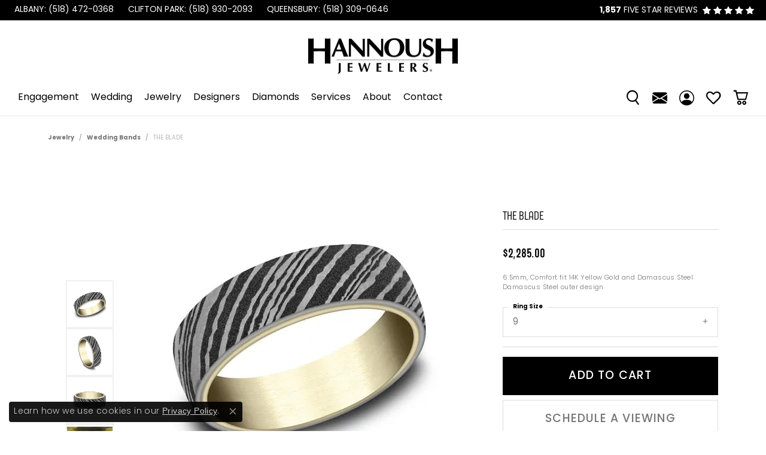

--- FILE ---
content_type: text/css
request_url: https://www.hannoushny.com/css/local.css?t=23475
body_size: -87
content:
/*!
 * Client Name Local Styles
 * Copyright 2008-2017 Punchmark
 */


#custom-form-info-15 {
 position: relative;
 z-index: 999; 
}

@media (min-width: 768px) {
    header .row #logo {
        padding-top: 30px !important;
    }
}

footer h6, footer .h6 {
    font-size: 24px !important;
}

section.row-flex-align .row {
    display: flex;
    align-items: center;
}

/* nav.navbar .navbar-nav .nav-item .nav-link {
    font-family: var(--bs-h3-family) !important;
} */

.toolbar>.toolbar-inner>ul>li>a:hover, .toolbar>.toolbar-inner>ul>li>a:focus {
    color: #fff !important;
}

--- FILE ---
content_type: text/css
request_url: https://v6master-brooks.shopfinejewelry.com/fonts/icons/css/premium-icons-fat.min.css
body_size: -69
content:
/*!
 *  Premium Icons - Fat
 */@font-face{font-family:"premium-icons-fat";src:url("../premium-icons-fat.eot?23igvq");src:url("../premium-icons-fat.eot?23igvq#iefix") format("embedded-opentype"),url("../premium-icons-fat.ttf?23igvq") format("truetype"),url("../premium-icons-fat.woff?23igvq") format("woff"),url("../premium-icons-fat.svg?23igvq#premium-icons-fat") format("svg");font-weight:normal;font-style:normal;font-display:block}header .toolbar-item a>.icon-calendar:before,nav.navbar .nav-link>.icon-calendar:before{font-family:"premium-icons-fat" !important;content:"\e900"}header .toolbar-item a>.icon-phone:before,nav.navbar .nav-link>.icon-phone:before{font-family:"premium-icons-fat" !important;content:"\e901"}header .toolbar-item a>.icon-search:before,nav.navbar .nav-link>.icon-search:before{font-family:"premium-icons-fat" !important;content:"\e902"}header .toolbar-item a>.icon-map-marker:before,nav.navbar .nav-link>.icon-map-marker:before{font-family:"premium-icons-fat" !important;content:"\e903"}header .toolbar-item a>.icon-cart:before,header .toolbar-item a>.icon-shopping-cart:before,nav.navbar .nav-link>.icon-cart:before,nav.navbar .nav-link>.icon-shopping-cart:before{font-family:"premium-icons-fat" !important;content:"\e907"}header .toolbar-item a>.icon-heart:before,nav.navbar .nav-link>.icon-heart:before{font-family:"premium-icons-fat" !important;content:"\e904"}header .toolbar-item a>.icon-user:before,nav.navbar .nav-link>.icon-user:before{font-family:"premium-icons-fat" !important;content:"\e905"}header .toolbar-item a>.icon-bag:before,header .toolbar-item a>.icon-shopping-bag:before,nav.navbar .nav-link>.icon-bag:before,nav.navbar .nav-link>.icon-shopping-bag:before{font-family:"premium-icons-fat" !important;content:"\e906"}header .toolbar-item a>.icon-search:before{transform:translateY(1px)}